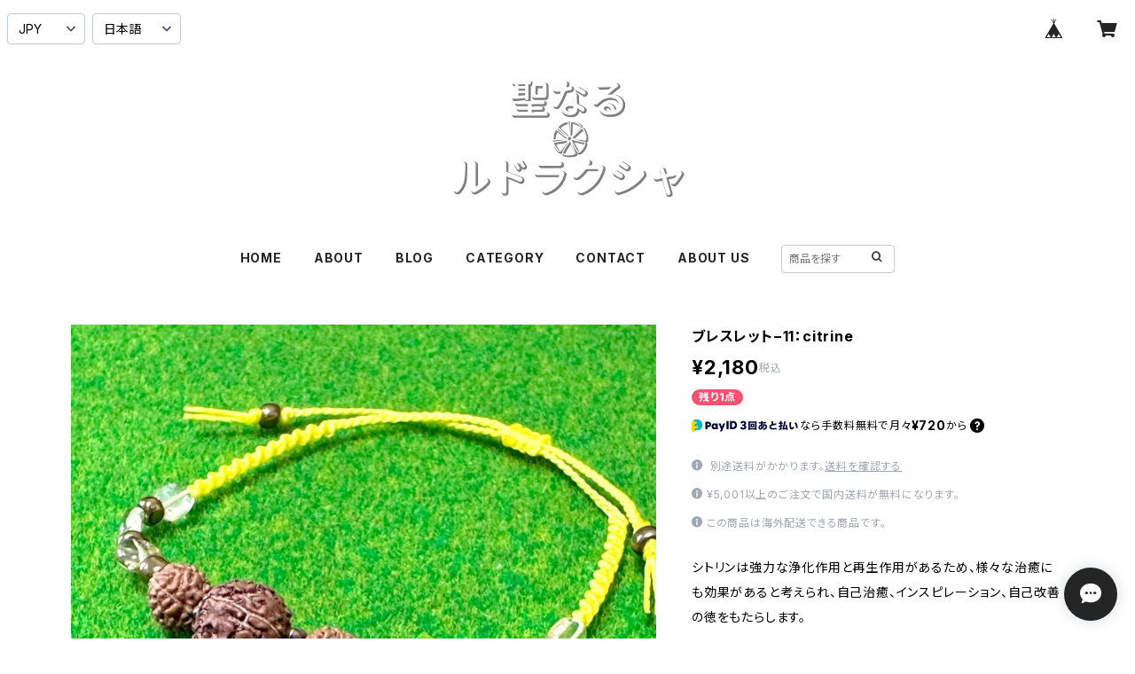

--- FILE ---
content_type: text/html; charset=UTF-8
request_url: https://sacredrud.thebase.in/items/77108949/reviews?format=user&score=all&page=1
body_size: 3266
content:
				<li class="review01__listChild">
			<figure class="review01__itemInfo">
				<a href="/items/40135756" class="review01__imgWrap">
					<img src="https://baseec-img-mng.akamaized.net/images/item/origin/a81f0838804230b682b6c9c71a4f070a.jpg?imformat=generic&q=90&im=Resize,width=146,type=normal" alt="ブレスレット−５：Sep19-brace-05" class="review01__img">
				</a>
				<figcaption class="review01__item">
					<i class="review01__iconImg ico--good"></i>
					<p class="review01__itemName">ブレスレット−５：Sep19-brace-05</p>
										<time datetime="2026-01-05" class="review01__date">2026/01/05</time>
				</figcaption>
			</figure><!-- /.review01__itemInfo -->
						<p class="review01__comment">この度はご丁寧な
ご対応いただきましてありがとうございました^_^
とても素敵なルドラクシャが届きました♪
大切にさせていただきます^_^</p>
									<p class="review01__reply">幸運が訪れ、幸せを感じることができますように^^
お迎えいただきありがとうございます。
Keiko</p>
					</li>
				<li class="review01__listChild">
			<figure class="review01__itemInfo">
				<a href="/items/55278417" class="review01__imgWrap">
					<img src="https://baseec-img-mng.akamaized.net/images/item/origin/f987e1fdf8536376c4c70b7c78d4f48d.jpg?imformat=generic&q=90&im=Resize,width=146,type=normal" alt="ルドラクシャ・マーラー8ムキ：sacred-rudraksha-mala-6mm&amp;8ムキ-gold" class="review01__img">
				</a>
				<figcaption class="review01__item">
					<i class="review01__iconImg ico--good"></i>
					<p class="review01__itemName">ルドラクシャ・マーラー8ムキ：sacred-rudraksha-mala-6mm&amp;8ムキ-gold</p>
										<time datetime="2026-01-05" class="review01__date">2026/01/05</time>
				</figcaption>
			</figure><!-- /.review01__itemInfo -->
						<p class="review01__comment">この度はご丁寧な
ご対応いただきましてありがとうございました^_^
とても素敵なルドラクシャが届きました♪
大切にさせていただきます^_^</p>
									<p class="review01__reply">無事に届いてよかったです。
何かありましたら遠慮なくお知らせくださいませ。 Keiko</p>
					</li>
				<li class="review01__listChild">
			<figure class="review01__itemInfo">
				<a href="/items/64135354" class="review01__imgWrap">
					<img src="https://baseec-img-mng.akamaized.net/images/item/origin/07113e023f70eaa02150c7be0238033f.jpg?imformat=generic&q=90&im=Resize,width=146,type=normal" alt="ガネーシャ・ルドラクシャネックレス02：ganeshanecklace02" class="review01__img">
				</a>
				<figcaption class="review01__item">
					<i class="review01__iconImg ico--good"></i>
					<p class="review01__itemName">ガネーシャ・ルドラクシャネックレス02：ganeshanecklace02</p>
										<time datetime="2026-01-01" class="review01__date">2026/01/01</time>
				</figcaption>
			</figure><!-- /.review01__itemInfo -->
						<p class="review01__comment">ガネーシャ様を無事に受け取りました。
とても可愛らしく、コードの色味も赤過ぎず
落ち着いた色合いで、大変気に入りました。
丁寧に制作をして下さり感謝の気持ちで一杯です。
早速身に着けて一緒に新年を祝いました。
本当にどうもありがとうございました。</p>
									<p class="review01__reply">こちらこそありがとうございます^^
新年から着用してくださり感謝でいっぱいです。
2026年も良い年でありますように！
Keiko</p>
					</li>
				<li class="review01__listChild">
			<figure class="review01__itemInfo">
				<a href="/items/42916878" class="review01__imgWrap">
					<img src="https://baseec-img-mng.akamaized.net/images/item/origin/00fa5fdd14f534f434a6555de691c510.jpg?imformat=generic&q=90&im=Resize,width=146,type=normal" alt="23456ムキ・ブレスレット：23456mukhi-brace" class="review01__img">
				</a>
				<figcaption class="review01__item">
					<i class="review01__iconImg ico--good"></i>
					<p class="review01__itemName">23456ムキ・ブレスレット：23456mukhi-brace</p>
										<time datetime="2025-12-31" class="review01__date">2025/12/31</time>
				</figcaption>
			</figure><!-- /.review01__itemInfo -->
								</li>
				<li class="review01__listChild">
			<figure class="review01__itemInfo">
				<a href="/items/59518980" class="review01__imgWrap">
					<img src="https://baseec-img-mng.akamaized.net/images/item/origin/4e77a7d172f62eccce556e5fe1eefe0a.jpg?imformat=generic&q=90&im=Resize,width=146,type=normal" alt="ルドラクシャ・マーラー7ムキ：sacred-rudraksha-mala-7mm&amp;7ムキ-gold-7mm" class="review01__img">
				</a>
				<figcaption class="review01__item">
					<i class="review01__iconImg ico--good"></i>
					<p class="review01__itemName">ルドラクシャ・マーラー7ムキ：sacred-rudraksha-mala-7mm&amp;7ムキ-gold-7mm</p>
										<time datetime="2025-12-31" class="review01__date">2025/12/31</time>
				</figcaption>
			</figure><!-- /.review01__itemInfo -->
								</li>
				<li class="review01__listChild">
			<figure class="review01__itemInfo">
				<a href="/items/46832534" class="review01__imgWrap">
					<img src="https://baseec-img-mng.akamaized.net/images/item/origin/616cd152620895edc4cb81f3b2833289.jpg?imformat=generic&q=90&im=Resize,width=146,type=normal" alt="マクラメ・ブレスレット5：macrame-8-brace5" class="review01__img">
				</a>
				<figcaption class="review01__item">
					<i class="review01__iconImg ico--good"></i>
					<p class="review01__itemName">マクラメ・ブレスレット5：macrame-8-brace5</p>
										<time datetime="2025-12-31" class="review01__date">2025/12/31</time>
				</figcaption>
			</figure><!-- /.review01__itemInfo -->
								</li>
				<li class="review01__listChild">
			<figure class="review01__itemInfo">
				<a href="/items/40135928" class="review01__imgWrap">
					<img src="https://baseec-img-mng.akamaized.net/images/item/origin/bcf28450aae488154034d4cbefbc310f.jpg?imformat=generic&q=90&im=Resize,width=146,type=normal" alt="マクラメ・ブレスレット：macrame-flowerbrace" class="review01__img">
				</a>
				<figcaption class="review01__item">
					<i class="review01__iconImg ico--good"></i>
					<p class="review01__itemName">マクラメ・ブレスレット：macrame-flowerbrace</p>
										<time datetime="2025-12-31" class="review01__date">2025/12/31</time>
				</figcaption>
			</figure><!-- /.review01__itemInfo -->
								</li>
				<li class="review01__listChild">
			<figure class="review01__itemInfo">
				<a href="/items/61433870" class="review01__imgWrap">
					<img src="https://baseec-img-mng.akamaized.net/images/item/origin/5dc02baaf0c79760b2b0ef79d6bf3e9b.jpg?imformat=generic&q=90&im=Resize,width=146,type=normal" alt="マクラメ・ブレスレット11-9ムキ：macrame-leaf-9mukhi" class="review01__img">
				</a>
				<figcaption class="review01__item">
					<i class="review01__iconImg ico--good"></i>
					<p class="review01__itemName">マクラメ・ブレスレット11-9ムキ：macrame-leaf-9mukhi</p>
										<time datetime="2025-12-31" class="review01__date">2025/12/31</time>
				</figcaption>
			</figure><!-- /.review01__itemInfo -->
								</li>
				<li class="review01__listChild">
			<figure class="review01__itemInfo">
				<a href="/items/64135354" class="review01__imgWrap">
					<img src="https://baseec-img-mng.akamaized.net/images/item/origin/07113e023f70eaa02150c7be0238033f.jpg?imformat=generic&q=90&im=Resize,width=146,type=normal" alt="ガネーシャ・ルドラクシャネックレス02：ganeshanecklace02" class="review01__img">
				</a>
				<figcaption class="review01__item">
					<i class="review01__iconImg ico--good"></i>
					<p class="review01__itemName">ガネーシャ・ルドラクシャネックレス02：ganeshanecklace02</p>
										<time datetime="2025-12-31" class="review01__date">2025/12/31</time>
				</figcaption>
			</figure><!-- /.review01__itemInfo -->
								</li>
				<li class="review01__listChild">
			<figure class="review01__itemInfo">
				<a href="/items/59557928" class="review01__imgWrap">
					<img src="https://baseec-img-mng.akamaized.net/images/item/origin/8dfd873c90a88b13e805ae8fd3a5b185.jpg?imformat=generic&q=90&im=Resize,width=146,type=normal" alt="ルドラクシャ・マーラー2ムキ：sacred-rudraksha-mala-2ムキ-7mm" class="review01__img">
				</a>
				<figcaption class="review01__item">
					<i class="review01__iconImg ico--good"></i>
					<p class="review01__itemName">ルドラクシャ・マーラー2ムキ：sacred-rudraksha-mala-2ムキ-7mm</p>
										<time datetime="2025-12-27" class="review01__date">2025/12/27</time>
				</figcaption>
			</figure><!-- /.review01__itemInfo -->
						<p class="review01__comment">素敵なマーラーありがとうございました😊
初めてのルドラクシャ、サイトを拝見した時にkeikoさんの商品に一目惚れ💖
実物に触れてみてビックリ
実？、表現が難しい、生き物じゃないかと思います。
一つひとつが個性的で可愛いらしい、最高の触り心地、
粒が頭の中に記憶される感じで、ずっと触っていたくなります。触りながらレビュー書いてます
他の商品も素敵ですね💓ファンになっちゃいました。
大切に使いますね
ありがとうございました😊</p>
									<p class="review01__reply">初めてのルドラクシャで我が『聖なるルドラクシャ』作品を選んでくださりありがとうございます。
”粒が頭の中に記憶される”という素敵な表現で表して下さって感謝です。
どうか他のルドラクシャ作品もタイミングでお招きくださいませ。
</p>
					</li>
				<li class="review01__listChild">
			<figure class="review01__itemInfo">
				<a href="/items/44462847" class="review01__imgWrap">
					<img src="https://baseec-img-mng.akamaized.net/images/item/origin/350b7a0019fb51bf8072d2dc64e0c6e7.jpg?imformat=generic&q=90&im=Resize,width=146,type=normal" alt="5ムキ・ブレスレット：L8mm-simple-brace" class="review01__img">
				</a>
				<figcaption class="review01__item">
					<i class="review01__iconImg ico--good"></i>
					<p class="review01__itemName">5ムキ・ブレスレット：L8mm-simple-brace</p>
										<time datetime="2025-12-26" class="review01__date">2025/12/26</time>
				</figcaption>
			</figure><!-- /.review01__itemInfo -->
								</li>
				<li class="review01__listChild">
			<figure class="review01__itemInfo">
				<a href="/items/70890161" class="review01__imgWrap">
					<img src="https://baseec-img-mng.akamaized.net/images/item/origin/2923370a8ebfbaf53ce2b67b9a57507a.jpg?imformat=generic&q=90&im=Resize,width=146,type=normal" alt="ルドラクシャ・マーラー3ムキ6：sacred-rudraksha-mala-7mm&amp;3ムキ6-gold-7mm" class="review01__img">
				</a>
				<figcaption class="review01__item">
					<i class="review01__iconImg ico--good"></i>
					<p class="review01__itemName">ルドラクシャ・マーラー3ムキ6：sacred-rudraksha-mala-7mm&amp;3ムキ6-gold-7mm</p>
										<time datetime="2025-12-04" class="review01__date">2025/12/04</time>
				</figcaption>
			</figure><!-- /.review01__itemInfo -->
						<p class="review01__comment">届いてから数日間マーラーを使ってマントラを唱えていました。
外側に向きがちだった意識が内側に向き、以前より気づきが深くなってきたように思います。
そして俯瞰した視点が出てきたように感じます。
ずっと気になっていたマーラーでしたが、Keikoさんからお迎え出来て本当によかったです♪
ずっと大切にしたいと思います。</p>
									<p class="review01__reply">こんにちわ！
マーラーでのマントラの効力があり、意識の目覚めや内観がしやすくなったようで、とっても光栄です！
今後もどうかルドラクシャのパワーにより健やかに過ごせますように願っております。
Keiko</p>
					</li>
				<li class="review01__listChild">
			<figure class="review01__itemInfo">
				<a href="/items/87350262" class="review01__imgWrap">
					<img src="https://baseec-img-mng.akamaized.net/images/item/origin/5e8fb3c518fed973b5d9c9981e3a4253.jpg?imformat=generic&q=90&im=Resize,width=146,type=normal" alt="ルミナス・ストーンホルダー&amp;ルドラクシャ" class="review01__img">
				</a>
				<figcaption class="review01__item">
					<i class="review01__iconImg ico--good"></i>
					<p class="review01__itemName">ルミナス・ストーンホルダー&amp;ルドラクシャ</p>
										<time datetime="2025-11-11" class="review01__date">2025/11/11</time>
				</figcaption>
			</figure><!-- /.review01__itemInfo -->
						<p class="review01__comment">原石やリングなどのホルダーを探していました。
黒色にルドラクシャ✨私の好きなデザイン💓
ご縁をいただけて嬉しかったです☺️
早速、リングを入れてみましたが、とても素敵でした。
この度は有難うございました💖</p>
									<p class="review01__reply">こちらこそご縁をありがとうございます。
リングを入れて頂けてるんですね、私どもも新しい発見です。ありがとうございます^^
Keiko</p>
					</li>
				<li class="review01__listChild">
			<figure class="review01__itemInfo">
				<a href="/items/59518980" class="review01__imgWrap">
					<img src="https://baseec-img-mng.akamaized.net/images/item/origin/4e77a7d172f62eccce556e5fe1eefe0a.jpg?imformat=generic&q=90&im=Resize,width=146,type=normal" alt="ルドラクシャ・マーラー7ムキ：sacred-rudraksha-mala-7mm&amp;7ムキ-gold-7mm" class="review01__img">
				</a>
				<figcaption class="review01__item">
					<i class="review01__iconImg ico--good"></i>
					<p class="review01__itemName">ルドラクシャ・マーラー7ムキ：sacred-rudraksha-mala-7mm&amp;7ムキ-gold-7mm</p>
										<time datetime="2025-11-09" class="review01__date">2025/11/09</time>
				</figcaption>
			</figure><!-- /.review01__itemInfo -->
						<p class="review01__comment">気に入っています。
ありがとうございました。</p>
									<p class="review01__reply">ありがとうございます^^
今後ともよろしくお願いします。Keiko</p>
					</li>
				<li class="review01__listChild">
			<figure class="review01__itemInfo">
				<a href="/items/44462847" class="review01__imgWrap">
					<img src="https://baseec-img-mng.akamaized.net/images/item/origin/350b7a0019fb51bf8072d2dc64e0c6e7.jpg?imformat=generic&q=90&im=Resize,width=146,type=normal" alt="5ムキ・ブレスレット：L8mm-simple-brace" class="review01__img">
				</a>
				<figcaption class="review01__item">
					<i class="review01__iconImg ico--good"></i>
					<p class="review01__itemName">5ムキ・ブレスレット：L8mm-simple-brace</p>
										<time datetime="2025-11-09" class="review01__date">2025/11/09</time>
				</figcaption>
			</figure><!-- /.review01__itemInfo -->
						<p class="review01__comment">気に入っています。
ありがとうございました。</p>
									<p class="review01__reply">気に入っていただけて光栄です^^。
こちらこそありがとうございます。 Keiko</p>
					</li>
				<li class="review01__listChild">
			<figure class="review01__itemInfo">
				<a href="/items/76544139" class="review01__imgWrap">
					<img src="https://baseec-img-mng.akamaized.net/images/item/origin/f428152a1c50e94b31d8b26163e9b166.jpg?imformat=generic&q=90&im=Resize,width=146,type=normal" alt="クリスタル・ルドラクシャ・ネックレス：crystarud-necklace" class="review01__img">
				</a>
				<figcaption class="review01__item">
					<i class="review01__iconImg ico--good"></i>
					<p class="review01__itemName">クリスタル・ルドラクシャ・ネックレス：crystarud-necklace</p>
										<time datetime="2025-09-21" class="review01__date">2025/09/21</time>
				</figcaption>
			</figure><!-- /.review01__itemInfo -->
						<p class="review01__comment">可愛いと素敵
無事に手元に届いたことに感謝です</p>
									<p class="review01__reply">こちらこそとても嬉しいです。
今後ともよろしくお願いいたします。　Keiko</p>
					</li>
				<li class="review01__listChild">
			<figure class="review01__itemInfo">
				<a href="/items/64330262" class="review01__imgWrap">
					<img src="https://baseec-img-mng.akamaized.net/images/item/origin/8c45871cbc6dbf95726bff343a0187d1.jpg?imformat=generic&q=90&im=Resize,width=146,type=normal" alt="ピアス03：Ball-EARR01" class="review01__img">
				</a>
				<figcaption class="review01__item">
					<i class="review01__iconImg ico--good"></i>
					<p class="review01__itemName">ピアス03：Ball-EARR01</p>
										<time datetime="2025-09-21" class="review01__date">2025/09/21</time>
				</figcaption>
			</figure><!-- /.review01__itemInfo -->
						<p class="review01__comment">可愛いです
ありがとうございました</p>
									<p class="review01__reply">ありがとうございます^^ Keiko</p>
					</li>
				<li class="review01__listChild">
			<figure class="review01__itemInfo">
				<a href="/items/73617821" class="review01__imgWrap">
					<img src="https://baseec-img-mng.akamaized.net/images/item/origin/072af676642789b5469dd53061826988.jpg?imformat=generic&q=90&im=Resize,width=146,type=normal" alt="マクラメ・ブレスレット13-TigersEye-9mukhi：macrame-brace13-tigers&amp;9mukhi" class="review01__img">
				</a>
				<figcaption class="review01__item">
					<i class="review01__iconImg ico--good"></i>
					<p class="review01__itemName">マクラメ・ブレスレット13-TigersEye-9mukhi：macrame-brace13-tigers&amp;9mukhi</p>
										<time datetime="2025-09-21" class="review01__date">2025/09/21</time>
				</figcaption>
			</figure><!-- /.review01__itemInfo -->
						<p class="review01__comment">素敵です</p>
									<p class="review01__reply">ありがとうございます^^  Keiko</p>
					</li>
				<li class="review01__listChild">
			<figure class="review01__itemInfo">
				<a href="/items/51013433" class="review01__imgWrap">
					<img src="https://baseec-img-mng.akamaized.net/images/item/origin/2209f15a138a87d90fdedebd533dbb18.jpg?imformat=generic&q=90&im=Resize,width=146,type=normal" alt="ルドラクシャ粒・7ムキ：7mukhi-beads" class="review01__img">
				</a>
				<figcaption class="review01__item">
					<i class="review01__iconImg ico--good"></i>
					<p class="review01__itemName">ルドラクシャ粒・7ムキ：7mukhi-beads</p>
										<time datetime="2025-09-21" class="review01__date">2025/09/21</time>
				</figcaption>
			</figure><!-- /.review01__itemInfo -->
						<p class="review01__comment">レントゲン写真みたいなのもついていてきちんとしたものだと確認できてとても良いです

オマケのストラップもとても可愛くて感謝です

ありがとうございました。</p>
									<p class="review01__reply">悪用される恐れがあるのでX線写真は同封しない場合もあります、ご了承くださーい。
単品の場合は保管にお気をつけいただき、可愛がってあげてください。
ありがとうございます^^  Keiko</p>
					</li>
				<li class="review01__listChild">
			<figure class="review01__itemInfo">
				<a href="/items/55638443" class="review01__imgWrap">
					<img src="https://baseec-img-mng.akamaized.net/images/item/origin/2b4e49e42e1558d678227225b426c3b6.jpg?imformat=generic&q=90&im=Resize,width=146,type=normal" alt="ルドラクシャ・マーラー8ムキ：sacred-rudraksha-mala-8mm&amp;8ムキ" class="review01__img">
				</a>
				<figcaption class="review01__item">
					<i class="review01__iconImg ico--good"></i>
					<p class="review01__itemName">ルドラクシャ・マーラー8ムキ：sacred-rudraksha-mala-8mm&amp;8ムキ</p>
										<time datetime="2025-09-19" class="review01__date">2025/09/19</time>
				</figcaption>
			</figure><!-- /.review01__itemInfo -->
						<p class="review01__comment">この度は、素敵なマーラーをありがとうございました！ご丁寧なご対応に感謝しております☆本当に綺麗で、とても嬉しく思います(^^)/突然、ルドラクシャのマーラーが欲しくなりまして、検索した所、こちらのショップさんに惹かれご縁を頂きました！こちらなら、間違いないっ！と思い手続きをさせて頂きました(*^.^*)末長く、大切にいたしますm(_ _)m　今後とも宜しくお願いします☆</p>
									<p class="review01__reply">突然欲しくなり^^、気に留めていただきありがとうございます。
私どももご縁に感謝します。
今後ともよろしくお願いします。 Keiko</p>
					</li>
		